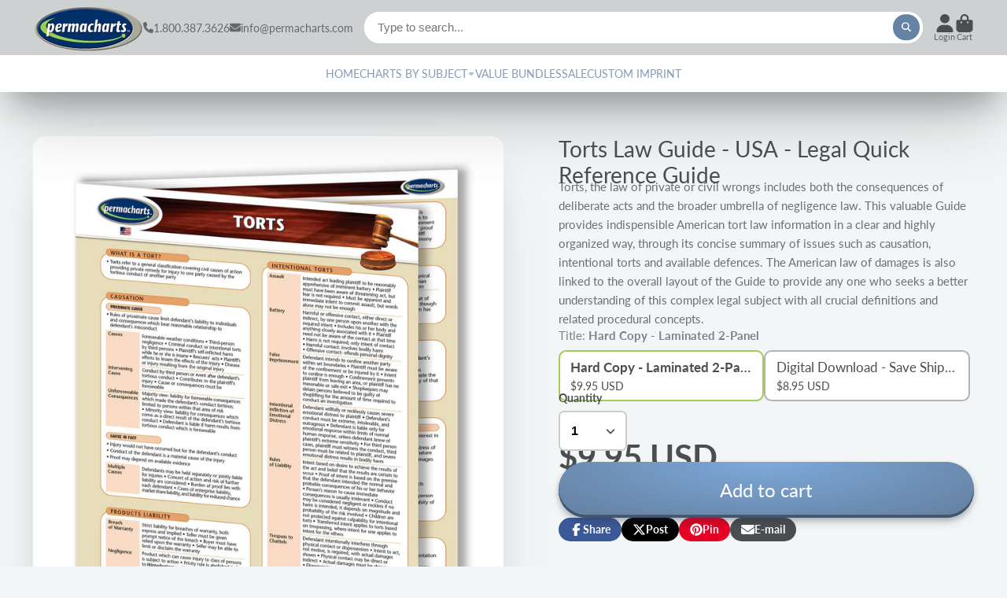

--- FILE ---
content_type: text/html; charset=utf-8
request_url: https://permacharts.com/products/a-streetcar-named-desire-pinterest?view=quick-view
body_size: 4666
content:
<main id="MainContent" class="content-for-layout focus-none" role="main" tabindex="-1">
        
<section id="shopify-section-s_product" class="shopify-section"><script id="main-label-product-metafields-info" type="application/ld+json"> {"id":5593257605,"title": "A Streetcar Named Desire","vendor": "Permacharts","tags": ["2-Panel","A Streetcar Named Desire","Academics","Americal Classic","books","classic novels guide","Laminated","novels","Quick Reference","Study Guide"],"handle":"a-streetcar-named-desire-pinterest","available":true,"inventory":2,"compare_at_price_max":0,"compare_at_price_min":0,"price":995,"price_max":995,"price_min":995,"publish_at":"2019-11-11 01:30:12 -0500","inventory_management":"shopify","inventory_policy":"deny","inventory_quantity": [2],"variants": [{  "id":17670742981,"feature_media_id":null,"feature_image_id":null,"available":true,"image":null,"price":995,"inventory_management":"shopify","inventory_policy":"deny","compare_at_price":null,"quantity":2}],"collections": [],"format_money": "\u003cspan class=money\u003e${{amount}} USD\u003c\/span\u003e"}</script><template id="ProductQuickView-5593257605">
        <div class="#product-quick-view shadow-4" data-quick-view-section-id="s_product">
            <product-variant-provider 
        id="s_product-variant-provider"
        product-url="/products/a-streetcar-named-desire-pinterest" 
        section-id="s_product" 
        
         product-page  
        initial-variant-id="17670742981"
        initial-options-state="1031470481697"
        initial-image-position=""
        initial-selling-plan=""
        
    >
        <div class="#product"><link href="//permacharts.com/cdn/shop/t/22/assets/product.css?v=9516246359722988041761059107" rel="stylesheet" type="text/css" media="all" onload="loadStyle(this)">
            
                <link rel="stylesheet" href="//permacharts.com/cdn/shop/t/22/assets/product-quick-view.css?v=103944012746221657301761059107" media="print" onload="loadStyle(this)">
        <noscript>
            <link rel="stylesheet" href="//permacharts.com/cdn/shop/t/22/assets/product-quick-view.css?v=103944012746221657301761059107" media="screen">
        </noscript>
              
            <div class="#grid @type:template #product-grid" style="--template: 64% minmax(0, 1fr); --template-mobile: none; --gap: 3rem;">
                <div>
                    <div class="#product-media">
        <link href="//permacharts.com/cdn/shop/t/22/assets/product-gallery.css?v=162207054600136541321761059107" rel="stylesheet" type="text/css" media="all" onload="loadStyle(this)">
<link href="//permacharts.com/cdn/shop/t/22/assets/swiper.css?v=169129077270397132521761059108" rel="stylesheet" type="text/css" media="all" onload="loadStyle(this)"><link rel="stylesheet" href="//permacharts.com/cdn/shop/t/22/assets/product-gallery-zoom.css?v=21796144402465602531761059107" media="print" onload="loadStyle(this)">
        <noscript>
            <link rel="stylesheet" href="//permacharts.com/cdn/shop/t/22/assets/product-gallery-zoom.css?v=21796144402465602531761059107" media="screen">
        </noscript><product-gallery 
    class="#product-gallery" 
    section-id="s_product" 
    id="product-galleryslideshows_product" 
    
><div class="#grid @type:template #product-gallery-grid" style="--template: 70px minmax(0, 1fr); --template-mobile: 0 minmax(0, 1fr); --gap: 1.5rem; --gap-mobile: 0;"><link href="//permacharts.com/cdn/shop/t/22/assets/slideshow-thumbnails.css?v=109434718575399643351761059108" rel="stylesheet" type="text/css" media="all" onload="loadStyle(this)"><slideshow-thumbnails class="#slideshow-thumbnails mobile-hidden @layout-type:slideshow" ref="#product-galleryslideshows_product">
    
        <div class="#slideshow-thumbnails-inner">
            
        <div class="#slideshow-thumbnails-item" data-item>
            <div class="
        #media 
        @type:ar 
        @type-mobile:ar
        
        
        
        
        
    "
    style="
        --image-fit: cover;
        --ar-padding:119.62264150943396%;; 
        ;
        
    "
>
        <div class="#media-image-wrapper">
            
            <img
                class="#media-image @cover @animate-loading"
                alt="A Streetcar Named Desire"
                width="1590"
                height="1902"
                loading="lazy"
                style="--image-position: 50.0% 50.0%;"
                onload="lazyImageOnLoad(this)"
                
                    
                    
                    
                    src="//permacharts.com/cdn/shop/products/A_Streetcar_Named_Desire_70x.jpg?v=1573455530"
                    srcset="//permacharts.com/cdn/shop/products/A_Streetcar_Named_Desire_70x.jpg?v=1573455530, //permacharts.com/cdn/shop/products/A_Streetcar_Named_Desire_140x.jpg?v=1573455530 2x, //permacharts.com/cdn/shop/products/A_Streetcar_Named_Desire_210x.jpg?v=1573455530 3x"
                
                
            >
            <div class="#media-image-loading"></div></div>
    
    
    
</div></div>
    
        <div class="#slideshow-thumbnails-item" data-item>
            <div class="
        #media 
        @type:ar 
        @type-mobile:ar
        
        
        
        
        
    "
    style="
        --image-fit: cover;
        --ar-padding:73.46465816917728%;; 
        ;
        
    "
>
        <div class="#media-image-wrapper">
            
            <img
                class="#media-image @cover @animate-loading"
                alt="Academics - A Streetcar Named Desire"
                width="2589"
                height="1902"
                loading="lazy"
                style="--image-position: 50.0% 50.0%;"
                onload="lazyImageOnLoad(this)"
                
                    
                    
                    
                    src="//permacharts.com/cdn/shop/products/Streetcar_INSIDE_e54f2100-cfa6-4505-8d74-2346cd4dcc6e_70x.jpg?v=1573455530"
                    srcset="//permacharts.com/cdn/shop/products/Streetcar_INSIDE_e54f2100-cfa6-4505-8d74-2346cd4dcc6e_70x.jpg?v=1573455530, //permacharts.com/cdn/shop/products/Streetcar_INSIDE_e54f2100-cfa6-4505-8d74-2346cd4dcc6e_140x.jpg?v=1573455530 2x, //permacharts.com/cdn/shop/products/Streetcar_INSIDE_e54f2100-cfa6-4505-8d74-2346cd4dcc6e_210x.jpg?v=1573455530 3x"
                
                
            >
            <div class="#media-image-loading"></div></div>
    
    
    
</div></div>
    
        <div class="#slideshow-thumbnails-item" data-item>
            <div class="
        #media 
        @type:ar 
        @type-mobile:ar
        
        
        
        
        
    "
    style="
        --image-fit: cover;
        --ar-padding:119.62264150943396%;; 
        ;
        
    "
>
        <div class="#media-image-wrapper">
            
            <img
                class="#media-image @cover @animate-loading"
                alt="Academics - A Streetcar Named Desire"
                width="1590"
                height="1902"
                loading="lazy"
                style="--image-position: 50.0% 50.0%;"
                onload="lazyImageOnLoad(this)"
                
                    
                    
                    
                    src="//permacharts.com/cdn/shop/products/Streetcar_BACK_0b616610-9425-4da9-b558-9ba8d1e84efe_70x.jpg?v=1573455530"
                    srcset="//permacharts.com/cdn/shop/products/Streetcar_BACK_0b616610-9425-4da9-b558-9ba8d1e84efe_70x.jpg?v=1573455530, //permacharts.com/cdn/shop/products/Streetcar_BACK_0b616610-9425-4da9-b558-9ba8d1e84efe_140x.jpg?v=1573455530 2x, //permacharts.com/cdn/shop/products/Streetcar_BACK_0b616610-9425-4da9-b558-9ba8d1e84efe_210x.jpg?v=1573455530 3x"
                
                
            >
            <div class="#media-image-loading"></div></div>
    
    
    
</div></div>
    
        </div>
    
</slideshow-thumbnails>

<script type="module" src="//permacharts.com/cdn/shop/t/22/assets/slideshow-thumbnails.js?v=164820599801005844291761059108"></script><div class="#product-gallery-stage">
            <div class="#product-gallery-stage-inner shadow-2">
                <div data-swiper class="swiper">
                    <div class="swiper-wrapper">
                                <div class="swiper-slide"><product-gallery-zoom scale="1.5" class="#product-gallery-zoom" data-zoom="//permacharts.com/cdn/shop/products/A_Streetcar_Named_Desire.jpg?v=1573455530">
                                                    <div class="
        #media 
        @type:ar 
        @type-mobile:ar
        
        
        
        
        
    "
    style="
        --image-fit: cover;
        --ar-padding:119.62264150943396%;; 
        ;
        
    "
>
        <div class="#media-image-wrapper">
            
            <img
                class="#media-image @cover @animate-loading"
                alt="A Streetcar Named Desire"
                width="1590"
                height="1902"
                loading="lazy"
                style="--image-position: 50.0% 50.0%;"
                onload="lazyImageOnLoad(this)"
                    
                    src="//permacharts.com/cdn/shop/products/A_Streetcar_Named_Desire.jpg?v=1573455530"
                    srcset="//permacharts.com/cdn/shop/products/A_Streetcar_Named_Desire_165x.jpg?v=1573455530 165w,//permacharts.com/cdn/shop/products/A_Streetcar_Named_Desire_360x.jpg?v=1573455530 360w,//permacharts.com/cdn/shop/products/A_Streetcar_Named_Desire_533x.jpg?v=1573455530 533w,//permacharts.com/cdn/shop/products/A_Streetcar_Named_Desire_720x.jpg?v=1573455530 720w,//permacharts.com/cdn/shop/products/A_Streetcar_Named_Desire_940x.jpg?v=1573455530 940w,//permacharts.com/cdn/shop/products/A_Streetcar_Named_Desire_1066x.jpg?v=1573455530 1066w,//permacharts.com/cdn/shop/products/A_Streetcar_Named_Desire_1200x.jpg?v=1573455530 1200w,//permacharts.com/cdn/shop/products/A_Streetcar_Named_Desire_1400x.jpg?v=1573455530 1400w,//permacharts.com/cdn/shop/products/A_Streetcar_Named_Desire.jpg?v=1573455530 1590w"
                    
                        sizes="(min-width: 992px) calc(min(100vw, 1350px) * 0.64 - 70px - 1.5rem),(max-width: 991px) calc(90vw),  100vw"
                    
                
                
            >
            <div class="#media-image-loading"></div></div>
    
    
    
</div>
                                                    <div class="#product-gallery-zoom-loading" hidden data-loading>
                                                        <div class="#spinner @size:xs">
    <div></div>
    <div></div>
    <div></div>
</div>
                                                        <span class="#product-gallery-zoom-loading-title">Zooming image...</span>
                                                    </div> 
                                                </product-gallery-zoom></div>        
                            
                                <div class="swiper-slide"><product-gallery-zoom scale="1.5" class="#product-gallery-zoom" data-zoom="//permacharts.com/cdn/shop/products/Streetcar_INSIDE_e54f2100-cfa6-4505-8d74-2346cd4dcc6e.jpg?v=1573455530">
                                                    <div class="
        #media 
        @type:ar 
        @type-mobile:ar
        
        
        
        
        
    "
    style="
        --image-fit: cover;
        --ar-padding:73.46465816917728%;; 
        ;
        
    "
>
        <div class="#media-image-wrapper">
            
            <img
                class="#media-image @cover @animate-loading"
                alt="Academics - A Streetcar Named Desire"
                width="2589"
                height="1902"
                loading="lazy"
                style="--image-position: 50.0% 50.0%;"
                onload="lazyImageOnLoad(this)"
                    
                    src="//permacharts.com/cdn/shop/products/Streetcar_INSIDE_e54f2100-cfa6-4505-8d74-2346cd4dcc6e.jpg?v=1573455530"
                    srcset="//permacharts.com/cdn/shop/products/Streetcar_INSIDE_e54f2100-cfa6-4505-8d74-2346cd4dcc6e_165x.jpg?v=1573455530 165w,//permacharts.com/cdn/shop/products/Streetcar_INSIDE_e54f2100-cfa6-4505-8d74-2346cd4dcc6e_360x.jpg?v=1573455530 360w,//permacharts.com/cdn/shop/products/Streetcar_INSIDE_e54f2100-cfa6-4505-8d74-2346cd4dcc6e_533x.jpg?v=1573455530 533w,//permacharts.com/cdn/shop/products/Streetcar_INSIDE_e54f2100-cfa6-4505-8d74-2346cd4dcc6e_720x.jpg?v=1573455530 720w,//permacharts.com/cdn/shop/products/Streetcar_INSIDE_e54f2100-cfa6-4505-8d74-2346cd4dcc6e_940x.jpg?v=1573455530 940w,//permacharts.com/cdn/shop/products/Streetcar_INSIDE_e54f2100-cfa6-4505-8d74-2346cd4dcc6e_1066x.jpg?v=1573455530 1066w,//permacharts.com/cdn/shop/products/Streetcar_INSIDE_e54f2100-cfa6-4505-8d74-2346cd4dcc6e_1200x.jpg?v=1573455530 1200w,//permacharts.com/cdn/shop/products/Streetcar_INSIDE_e54f2100-cfa6-4505-8d74-2346cd4dcc6e_1400x.jpg?v=1573455530 1400w,//permacharts.com/cdn/shop/products/Streetcar_INSIDE_e54f2100-cfa6-4505-8d74-2346cd4dcc6e_1600x.jpg?v=1573455530 1600w,//permacharts.com/cdn/shop/products/Streetcar_INSIDE_e54f2100-cfa6-4505-8d74-2346cd4dcc6e_1800x.jpg?v=1573455530 1800w,//permacharts.com/cdn/shop/products/Streetcar_INSIDE_e54f2100-cfa6-4505-8d74-2346cd4dcc6e.jpg?v=1573455530 2589w"
                    
                        sizes="(min-width: 992px) calc(min(100vw, 1350px) * 0.64 - 70px - 1.5rem),(max-width: 991px) calc(90vw),  100vw"
                    
                
                
            >
            <div class="#media-image-loading"></div></div>
    
    
    
</div>
                                                    <div class="#product-gallery-zoom-loading" hidden data-loading>
                                                        <div class="#spinner @size:xs">
    <div></div>
    <div></div>
    <div></div>
</div>
                                                        <span class="#product-gallery-zoom-loading-title">Zooming image...</span>
                                                    </div> 
                                                </product-gallery-zoom></div>        
                            
                                <div class="swiper-slide"><product-gallery-zoom scale="1.5" class="#product-gallery-zoom" data-zoom="//permacharts.com/cdn/shop/products/Streetcar_BACK_0b616610-9425-4da9-b558-9ba8d1e84efe.jpg?v=1573455530">
                                                    <div class="
        #media 
        @type:ar 
        @type-mobile:ar
        
        
        
        
        
    "
    style="
        --image-fit: cover;
        --ar-padding:119.62264150943396%;; 
        ;
        
    "
>
        <div class="#media-image-wrapper">
            
            <img
                class="#media-image @cover @animate-loading"
                alt="Academics - A Streetcar Named Desire"
                width="1590"
                height="1902"
                loading="lazy"
                style="--image-position: 50.0% 50.0%;"
                onload="lazyImageOnLoad(this)"
                    
                    src="//permacharts.com/cdn/shop/products/Streetcar_BACK_0b616610-9425-4da9-b558-9ba8d1e84efe.jpg?v=1573455530"
                    srcset="//permacharts.com/cdn/shop/products/Streetcar_BACK_0b616610-9425-4da9-b558-9ba8d1e84efe_165x.jpg?v=1573455530 165w,//permacharts.com/cdn/shop/products/Streetcar_BACK_0b616610-9425-4da9-b558-9ba8d1e84efe_360x.jpg?v=1573455530 360w,//permacharts.com/cdn/shop/products/Streetcar_BACK_0b616610-9425-4da9-b558-9ba8d1e84efe_533x.jpg?v=1573455530 533w,//permacharts.com/cdn/shop/products/Streetcar_BACK_0b616610-9425-4da9-b558-9ba8d1e84efe_720x.jpg?v=1573455530 720w,//permacharts.com/cdn/shop/products/Streetcar_BACK_0b616610-9425-4da9-b558-9ba8d1e84efe_940x.jpg?v=1573455530 940w,//permacharts.com/cdn/shop/products/Streetcar_BACK_0b616610-9425-4da9-b558-9ba8d1e84efe_1066x.jpg?v=1573455530 1066w,//permacharts.com/cdn/shop/products/Streetcar_BACK_0b616610-9425-4da9-b558-9ba8d1e84efe_1200x.jpg?v=1573455530 1200w,//permacharts.com/cdn/shop/products/Streetcar_BACK_0b616610-9425-4da9-b558-9ba8d1e84efe_1400x.jpg?v=1573455530 1400w,//permacharts.com/cdn/shop/products/Streetcar_BACK_0b616610-9425-4da9-b558-9ba8d1e84efe.jpg?v=1573455530 1590w"
                    
                        sizes="(min-width: 992px) calc(min(100vw, 1350px) * 0.64 - 70px - 1.5rem),(max-width: 991px) calc(90vw),  100vw"
                    
                
                
            >
            <div class="#media-image-loading"></div></div>
    
    
    
</div>
                                                    <div class="#product-gallery-zoom-loading" hidden data-loading>
                                                        <div class="#spinner @size:xs">
    <div></div>
    <div></div>
    <div></div>
</div>
                                                        <span class="#product-gallery-zoom-loading-title">Zooming image...</span>
                                                    </div> 
                                                </product-gallery-zoom></div>        
                            </div>
                </div>
            </div>
        </div>
    </div>
    <div class="#product-gallery-pagination swiper-pagination desktop-hidden" data-pagination></div></product-gallery><script type="module" src="//permacharts.com/cdn/shop/t/22/assets/product-gallery-zoom.js?v=72335342685361376631761059107"></script><script type="module" src="//permacharts.com/cdn/shop/t/22/assets/product-gallery.js?v=92024707703240769471761059107"></script>
    </div>            
                </div>
                <div>            
                    <div class="#product-meta" data-product-meta>
        <link href="//permacharts.com/cdn/shop/t/22/assets/product-info-loading.css?v=29028890363642383371761059107" rel="stylesheet" type="text/css" media="all" onload="loadStyle(this)">

<product-info-loading class="#product-info-loading" section-id=s_product>
    <div class="#spinner @size:md">
    <div></div>
    <div></div>
    <div></div>
</div>
</product-info-loading>

<script type="module" src="//permacharts.com/cdn/shop/t/22/assets/product-info-loading.js?v=17650869905747357441761059107"></script>
        
                <div class="#product-meta-block  " data-meta-block >
                    
                    
                    <h1 class="#product-title @line-clamp fs-md heading-font" style="--line-clamp: 3;">
                        
                            <a class="unstyled-link" href="/products/a-streetcar-named-desire-pinterest">A Streetcar Named Desire</a>
                        
                    </h1>

                
                </div>
            
        
                <div class="#product-meta-block  " data-meta-block >
                    
                    
                    <product-variant-listener section-id="s_product" emptyable id="b-dd396644-4bb4-4354-abeb-c401cb2bdea6"><div class="#product-price">
                                


<dl class="#price">
  <div class="#price-item @regular  ">
    <dt class="#price-item-heading ">Price</dt>
    <dd class="#price-item-value">
      <span class="#price-value"><span class=money>$9.95 USD</span></span>
    </dd>
  </div>
      
  
</dl>

                            </div><div class="#product-price-tax-note">Taxes and <a href="/policies/shipping-policy">shipping</a> calculated at checkout</div><div ><form method="post" action="/cart/add" id="product-form-installment-s_product" accept-charset="UTF-8" class="shopify-product-form" enctype="multipart/form-data"><input type="hidden" name="form_type" value="product" /><input type="hidden" name="utf8" value="✓" /><input type="hidden" name="id" value="17670742981">
                                    <input type="hidden" name="product-id" value="5593257605" /><input type="hidden" name="section-id" value="s_product" /></form></div>
                        
                    </product-variant-listener>

                
                </div>
            
        
                <div class="#product-meta-block  " data-meta-block >
                    
                    <link href="//permacharts.com/cdn/shop/t/22/assets/product-variant-selector.css?v=40061295728055038611761059107" rel="stylesheet" type="text/css" media="all" onload="loadStyle(this)">




    <link href="//permacharts.com/cdn/shop/t/22/assets/product-options-radio.css?v=482322009961611751761059107" rel="stylesheet" type="text/css" media="all" onload="loadStyle(this)">
<product-variant-listener section-id="s_product" id="b-83c2532f-400a-4a77-a19c-29ac1d747097">
<input type="hidden" name="id" value="17670742981" form="productForms_product5593257605" data-element="id-input">
<product-variant-selector 
    product-url="/products/a-streetcar-named-desire-pinterest" 
    section-id="s_product"
    variant-id="17670742981"
    
    class="#product-variant-selector js-only"
    picker-type="swatch"
    
        product-page
    
    
><div class="#product-variant-selector-item">
            <h5 class="#product-variant-selector-item-heading">
                Title:
                
                    <span class="#product-variant-selector-item-heading-value" data-display-value data-option-index="0">Hard Copy - Laminated 2-Panel</span>
                 
            </h5>
            <div class="#product-variant-selector-item-body"><link href="//permacharts.com/cdn/shop/t/22/assets/product-options-radio.css?v=482322009961611751761059107" rel="stylesheet" type="text/css" media="all" onload="loadStyle(this)">

<div class="#product-options-radio @align-options">
       
    
    <label class="#product-options-radio-item" for="titlehard-copy-laminated-2-panel5593257605s_product">
        <input 
            id="titlehard-copy-laminated-2-panel5593257605s_product"
            type="radio"
            class="#product-options-radio-item-input visually-hidden  "
            
            name="Title"
            data-option-index="0"
            data-option-value-id="1031470481697"
            value="Hard Copy - Laminated 2-Panel"
            checked
             
                data-variant-id="17670742981"
            
            
        >
        
        
            <div class="#product-options-radio-item-body">
                <div class="#product-options-radio-item-value">
                <div class="#product-options-radio-item-title">
                    Hard Copy - Laminated 2-Panel</div></div>
        
            </div> 
        
    </label>
</div></div>
        </div>
        <p class="#product-variant-selector-unavailable-msg color-danger">Product variant with selected options does not exist!</p>
    
</product-variant-selector>
</product-variant-listener>





<script type="module" src="//permacharts.com/cdn/shop/t/22/assets/product-variant-selector.js?v=8448299066584445621761059107"></script>
                </div>
            
        
                <div class="#product-meta-block  " data-meta-block >
                    
                    <link href="//permacharts.com/cdn/shop/t/22/assets/product-stock-alert.css?v=89851626568210792861761059107" rel="stylesheet" type="text/css" media="all" onload="loadStyle(this)">
                    <product-variant-listener section-id="s_product" id="b-ff47d48e-7efa-4fba-8725-3afae9f3537d" emptyable>




<div class="#product-stock-alert">
    <div class="#product-stock-alert-icon">
        <div class="#product-stock-alert-icon-base">
            

<svg class="#icon" >
            <use href="#svg-icon-box"></use>
        </svg>
        </div>
        <div class="#product-stock-alert-icon-status text-success">
            

<svg class="#icon" >
            <use href="#svg-icon-check"></use>
        </svg>
        </div>
    </div>
    <div class="#product-stock-alert-text">In stock and ready for shipping</div>
</div></product-variant-listener>

                
                </div>
            
        
                <div class="#product-meta-block  " data-meta-block >
                    
                    <link href="//permacharts.com/cdn/shop/t/22/assets/product-form.css?v=20220883448449343861761059107" rel="stylesheet" type="text/css" media="all" onload="loadStyle(this)">


   
<form method="post" action="/contact#contactForms_product" id="contactForms_product" accept-charset="UTF-8" class="contact-form"><input type="hidden" name="form_type" value="contact" /><input type="hidden" name="utf8" value="✓" /></form><form method="post" action="/cart/add" id="productForms_product5593257605" accept-charset="UTF-8" class="shopify-product-form" enctype="multipart/form-data" novalidate="novalidate"><input type="hidden" name="form_type" value="product" /><input type="hidden" name="utf8" value="✓" /><product-variant-listener section-id="s_product" id="b-acf9de77-95a7-43b0-88ae-af02c9ee2b46" emptyable>
        <product-form
            class="#product-form "
            section-id="s_product"
        >
            
                <div class="form">
                    <input type="hidden" data-product-form-targeter disabled><product-to-cart 
    variant-id="17670742981" 
    section-id="s_product"
    
        form-child
    
>
    <button 
    class="#button @display-style:gradient @size:h2 @block @shadow heading-font"
    style=""
    
    
    
    
    
        type="submit"
    
    
    
    
       data-to-cart 
    >
    <buy-with-counter section-id="s_product">
                            <span data-element="add-one">Add to cart</span>
                            <span data-element="add-many" hidden>Add <span data-i18n-amount>1</span> items to cart</span>
                        </buy-with-counter><div class="#spinner @size:md">
    <div></div>
    <div></div>
    <div></div>
</div></button> 
</product-to-cart>

<script type="module" src="//permacharts.com/cdn/shop/t/22/assets/product-to-cart.js?v=58266525799181652561761059107"></script>
                        <product-dynamic-checkout section-id="s_product">
                            <div data-shopify="payment-button" class="shopify-payment-button"> <shopify-accelerated-checkout recommended="{&quot;supports_subs&quot;:true,&quot;supports_def_opts&quot;:false,&quot;name&quot;:&quot;shop_pay&quot;,&quot;wallet_params&quot;:{&quot;shopId&quot;:7511437,&quot;merchantName&quot;:&quot;Permacharts.com&quot;,&quot;personalized&quot;:true}}" fallback="{&quot;supports_subs&quot;:true,&quot;supports_def_opts&quot;:true,&quot;name&quot;:&quot;buy_it_now&quot;,&quot;wallet_params&quot;:{}}" access-token="ad6b070edd9c8326c558d168f3c7a7b6" buyer-country="US" buyer-locale="en" buyer-currency="USD" variant-params="[{&quot;id&quot;:17670742981,&quot;requiresShipping&quot;:true}]" shop-id="7511437" enabled-flags="[&quot;ae0f5bf6&quot;]" > <div class="shopify-payment-button__button" role="button" disabled aria-hidden="true" style="background-color: transparent; border: none"> <div class="shopify-payment-button__skeleton">&nbsp;</div> </div> <div class="shopify-payment-button__more-options shopify-payment-button__skeleton" role="button" disabled aria-hidden="true">&nbsp;</div> </shopify-accelerated-checkout> <small id="shopify-buyer-consent" class="hidden" aria-hidden="true" data-consent-type="subscription"> This item is a recurring or deferred purchase. By continuing, I agree to the <span id="shopify-subscription-policy-button">cancellation policy</span> and authorize you to charge my payment method at the prices, frequency and dates listed on this page until my order is fulfilled or I cancel, if permitted. </small> </div>
                        </product-dynamic-checkout>
                    
                </div>
            
        </product-form>   
    </product-variant-listener><input type="hidden" name="product-id" value="5593257605" /><input type="hidden" name="section-id" value="s_product" /></form><script type="module" src="//permacharts.com/cdn/shop/t/22/assets/product-to-cart.js?v=58266525799181652561761059107"></script>
<script type="module" src="//permacharts.com/cdn/shop/t/22/assets/buy-with-counter.js?v=52648218301376216941761059106"></script>


    <script type="module" src="//permacharts.com/cdn/shop/t/22/assets/product-dynamic-checkout.js?v=108980938575568450221761059107"></script>


    
                            <a class="#product-quick-view-product-link styled-link" href="/products/a-streetcar-named-desire-pinterest">
                                More product details
                            </a>
                        

                
                </div>
            
        
    </div>
                </div>
            </div>
        </div>

    </product-variant-provider>
    <script type="module" src="//permacharts.com/cdn/shop/t/22/assets/product-variant-listener.js?v=162125976030435241551761059107"></script>
    <script type="module" src="//permacharts.com/cdn/shop/t/22/assets/product-variant-provider.js?v=137790755267986979411761059107"></script>
    <script type="module" src="//permacharts.com/cdn/shop/t/22/assets/product-form.js?v=130107031970356417531761059107"></script>
        </div>
    </template>


<script type="module" src="//permacharts.com/cdn/shop/t/22/assets/custom-select.js?v=65536759652016279431761059106"></script>
  
<script type="application/ld+json">
    {"@context":"http:\/\/schema.org\/","@id":"\/products\/a-streetcar-named-desire-pinterest#product","@type":"ProductGroup","brand":{"@type":"Brand","name":"Permacharts"},"category":"Academics","description":"\n\nAn American Classic\n\nThis quick study guide is an essential resource for anyone studying A Streetcar Named Desire. This play is considered to be an epic work from Tennessee Williams. This laminated reference guide covers the basics, characters, symbols, setting, main plot, time \u0026amp; structure, themes, and a scene-by-scene play summary. Ideal for exam preparation, homeschooling, studying, reference, review.\nA Streetcar Named Desire Quick Reference Study Guide...get it today!\n ","hasVariant":[{"@id":"\/products\/a-streetcar-named-desire-pinterest?variant=17670742981#variant","@type":"Product","gtin":"095607005084","image":"https:\/\/permacharts.com\/cdn\/shop\/products\/A_Streetcar_Named_Desire.jpg?v=1573455530\u0026width=1920","name":"A Streetcar Named Desire - Hard Copy - Laminated 2-Panel","offers":{"@id":"\/products\/a-streetcar-named-desire-pinterest?variant=17670742981#offer","@type":"Offer","availability":"http:\/\/schema.org\/InStock","price":"9.95","priceCurrency":"USD","url":"https:\/\/permacharts.com\/products\/a-streetcar-named-desire-pinterest?variant=17670742981"},"sku":"A-458-8"}],"name":"A Streetcar Named Desire","productGroupID":"5593257605","url":"https:\/\/permacharts.com\/products\/a-streetcar-named-desire-pinterest"}
</script>

</section>
    </main>

--- FILE ---
content_type: text/css
request_url: https://permacharts.com/cdn/shop/t/22/assets/product-options-swatch.css?v=163625184915967767791761059107
body_size: -379
content:
.\#product-options-swatch{display:flex;flex-wrap:wrap;gap:.7rem}.\#product-options-swatch-item{display:block}.\#product-options-swatch-item:focus-within{outline:5px auto -webkit-focus-ring-color}.\#product-options-swatch-item-input:checked+.\#product-options-swatch-item-body{border-color:var(--color-g-accent)}.\#product-options-swatch-item-input.\!unavailable+.\#product-options-swatch-item-body{opacity:.64;position:relative;overflow:hidden;background:#e6e6e6}.\#product-options-swatch-item-input.\!unavailable+.\#product-options-swatch-item-body:before{content:"";position:absolute;width:100%;height:2px;background:#b3b3b3;transform:rotate(-45deg);top:calc(50% - 1px);left:0;z-index:1}.\#product-options-swatch-item-input.\!sold-out+.\#product-options-swatch-item-body{opacity:.6}.\#product-options-swatch-item-body{display:block;background-size:cover;background-position:center;cursor:pointer;font-size:1.2rem;border:.15rem solid #b3b3b3;transition:var(--transition-base);width:3rem;height:3rem;border-radius:50%;box-shadow:inset 0 0 0 .25rem var(--color-g-fg);text-decoration:none;color:inherit}
/*# sourceMappingURL=/cdn/shop/t/22/assets/product-options-swatch.css.map?v=163625184915967767791761059107 */


--- FILE ---
content_type: text/css
request_url: https://permacharts.com/cdn/shop/t/22/assets/product-qty-selector.css?v=86023760877116185881761059107
body_size: -353
content:
.\#product-qty-selector-input-wrapper{display:flex;align-items:center}.\#product-qty-selector-inner{position:relative;display:block;width:fit-content}.\#product-qty-selector-inner select{-webkit-appearance:none;appearance:none}.\#product-qty-selector-inner .\#icon{right:0;position:absolute;top:50%;transform:translateY(-50%);-webkit-user-select:none;user-select:none}.\#product-qty-selector-inner .\#icon{pointer-events:none;--size: 1rem;right:1rem}.\#product-qty-selector-input{font-size:1.15rem;padding:1rem;border-radius:.5rem;font-weight:var(--font-body-weight-bold);width:6rem;text-align:center;border:2px solid var(--color-g-fg-d20)}.\#product-qty-selector-input:focus{border-color:var(--color-g-accent);outline:none}.\#product-qty-selector-select{font-size:1.15rem;background:var(--color-g-fg);padding:1rem 3rem 1rem 1rem;border:none;border-radius:.5rem;font-weight:var(--font-body-weight-bold);text-align:center;border:2px solid var(--color-g-fg-d20)}.\#product-qty-selector-select:focus{border-color:var(--color-g-accent);outline:none}.\#product-qty-selector-label{font-weight:var(--font-body-weight-bold);display:block;margin-bottom:.5rem}
/*# sourceMappingURL=/cdn/shop/t/22/assets/product-qty-selector.css.map?v=86023760877116185881761059107 */


--- FILE ---
content_type: text/css
request_url: https://permacharts.com/cdn/shop/t/22/assets/product-tabs.css?v=25553510826835170001761059107
body_size: -318
content:
.\#product-tabs{background:var(--color-g-fg);border-radius:var(--border-radius-base)}.\#product-tabs-nav-items{z-index:9;position:relative;display:flex;gap:1.3rem;padding:1rem 1.3rem;padding-bottom:0;border-bottom:1px solid var(--color-g-text-alpha-20)}.\#product-tabs-nav-items.\@center{justify-content:center}@media (max-width: 991px){.\#product-tabs-nav-items{overflow-x:auto}}.\#product-tabs-nav-item{flex-shrink:0;font-size:1.15rem;transition:var(--transition-base);color:inherit;cursor:pointer;position:relative;opacity:.64;border-bottom:3px solid transparent;margin-bottom:-1px;padding-bottom:.3rem}.\#product-tabs-nav-item.\!active{opacity:1;border-color:currentColor}.\#product-tabs-pane-input{display:none}.\#product-tabs-pane-input:checked+.\#product-tabs-pane-content{display:block}.\#product-tabs-pane-content{padding:1.5rem;display:none}
/*# sourceMappingURL=/cdn/shop/t/22/assets/product-tabs.css.map?v=25553510826835170001761059107 */


--- FILE ---
content_type: text/javascript
request_url: https://permacharts.com/cdn/shop/t/22/assets/tabs-nav.js?v=159534923314924821351761059108
body_size: -398
content:
(async()=>{const{Core}=await importModule("Core"),CN_ACTIVE="!active";customElements.define("tabs-nav",class extends Core{elements={navs:"*[data-tab-nav]"};render(){this.$activeNav=this.$navs[0],this.$navs.map(this._listenClick.bind(this))}_listenClick(nav){nav.addEventListener("click",()=>this._setActive(nav))}_setActive(nav){nav!==this.$activeNav&&(window.innerWidth<=992&&nav.scrollIntoView({behavior:"smooth",inline:"center",block:"nearest"}),this.$activeNav.classList.remove(CN_ACTIVE),this.$activeNav=nav,this.$activeNav.classList.add(CN_ACTIVE))}})})();
//# sourceMappingURL=/cdn/shop/t/22/assets/tabs-nav.js.map?v=159534923314924821351761059108


--- FILE ---
content_type: application/x-javascript; charset=utf-8
request_url: https://guarantee-cdn.com/Web/Seal/AltSealInfo.aspx?Info=1&PR=&CBF=bs_R.AltSeal&Elem=_GUARANTEE_SealSpan&SN=buysafeseal_1&HASH=FqCUmPObApE2fQJSpcjTdgShUM7Psk%2BKdc6D%2BKyfvx9mgJtS0B8A50MO21Fw%2FTBwQ%2FhHiCnCI%2FVaVVvolKOjJA%3D%3D&S=Large&T=M&MSPHASH=&fpc=&DP=br%3DChrome%3Bvr%3D131.0.0.0%3Bos%3DLinux%3Bsno%3Da&I=&TS=efa3b82011
body_size: 507
content:
bs_R.AltSeal("_GUARANTEE_SealSpan","buysafeseal_1","FqCUmPObApE2fQJSpcjTdgShUM7Psk%2bKdc6D%2bKyfvx9mgJtS0B8A50MO21Fw%2fTBwQ%2fhHiCnCI%2fVaVVvolKOjJA%3d%3d","","Large","M","<filename></filename><bsuid>80ceb6b9-50fa-46cb-9095-bba90e4358ea_79</bsuid><Rollover>DoesNotApply</Rollover><Type>AttentionRequired</Type><Persist>False</Persist><Affiliate>False</Affiliate><Free>False</Free><SealResponse PersistantSealOn=\"False\" RolloverName=\"\" SetName=\"\" DisplayFlag=\"-1\" SealType=\"AttentionRequired\" UniqueId=\"80ceb6b9-50fa-46cb-9095-bba90e4358ea_79\" RolloverType=\"DoesNotApply\" ShowSeal=\"True\" SealLocation=\"\" MarketplaceUserHash=\"\" IsFreeBond=\"False\" IsAffiliateOnly=\"False\" />");

--- FILE ---
content_type: text/javascript
request_url: https://permacharts.com/cdn/shop/t/22/assets/product-qty-selector.js?v=116447348276881366071761059107
body_size: -533
content:
(async()=>{const{Core}=await importModule("Core"),{$clone}=await importModule("Utils"),SEL_INPUT="[data-input]";customElements.define("product-qty-selector",class extends Core{elements={selector:"[data-selector-wrapper]",inputTemplate:"[data-input-template]"};render(){this.$selector.addEventListener("change",this._onQtyChange.bind(this))}_onQtyChange(e){+e.target.value==10&&this._changeInputType()}_changeInputType(){this.replaceChild($clone(this.$inputTemplate),this.$selector),this.querySelector(SEL_INPUT).setAttribute("value",10)}})})();
//# sourceMappingURL=/cdn/shop/t/22/assets/product-qty-selector.js.map?v=116447348276881366071761059107
